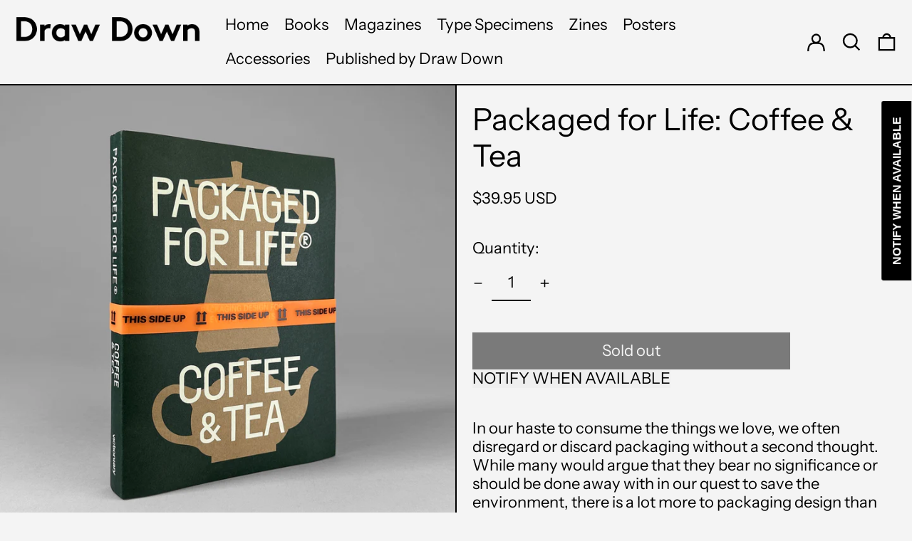

--- FILE ---
content_type: text/javascript; charset=utf-8
request_url: https://draw-down.com/products/packaged-for-life-coffee-tea.js
body_size: 1394
content:
{"id":8159894175998,"title":"Packaged for Life: Coffee \u0026 Tea","handle":"packaged-for-life-coffee-tea","description":"\u003cp\u003eIn our haste to consume the things we love, we often disregard or discard packaging without a second thought. While many would argue that they bear no significance or should be done away with in our quest to save the environment, there is a lot more to packaging design than meets the eye. On top of conveying a brand’s personality, purpose, or message meaningfully and embodying its contents in ways that catch the eye, a seemingly ordinary bottle or box can become an artist or designer’s canvas for extraordinary creative expression.\u003cbr\u003e\u003cbr\u003e\u003cem\u003ePackaged for Life: Coffee \u0026amp; Tea\u003c\/em\u003e highlights some of the most delightful packaging design work for what the U.N. Food and Agriculture Organization deems ‘the most consumed beverage in the world after water.’ Coupled with a booklet of fun facts about the products themselves, this volume serves as a vessel of inspiration that celebrates the overlooked tactile beauty of our favorite things.\u003cbr\u003e\u003c\/p\u003e\n\u003cp\u003eIllustrated by Chiu Road\u003c\/p\u003e\n\u003cp\u003ePublished by victionary, 2020\u003c\/p\u003e\n\u003cp\u003eSoftcover with rubberband, 256 pages [+ loose insert booklet, 36 pages], full color, 5.75 × 7.75 inches\u003c\/p\u003e\n\u003cp\u003eISBN: 978-9-88-756668-7\u003c\/p\u003e","published_at":"2023-11-03T13:29:32-04:00","created_at":"2023-10-28T18:02:16-04:00","vendor":"Curated","type":"Publication","tags":["Graphic Design"],"price":3995,"price_min":3995,"price_max":3995,"available":false,"price_varies":false,"compare_at_price":null,"compare_at_price_min":0,"compare_at_price_max":0,"compare_at_price_varies":false,"variants":[{"id":44347986411774,"title":"Default Title","option1":"Default Title","option2":null,"option3":null,"sku":null,"requires_shipping":true,"taxable":true,"featured_image":null,"available":false,"name":"Packaged for Life: Coffee \u0026 Tea","public_title":null,"options":["Default Title"],"price":3995,"weight":590,"compare_at_price":null,"inventory_quantity":0,"inventory_management":"shopify","inventory_policy":"deny","barcode":null,"requires_selling_plan":false,"selling_plan_allocations":[]}],"images":["\/\/cdn.shopify.com\/s\/files\/1\/1681\/2497\/files\/PackagedforLifeCoffee_Tea.jpg?v=1699032496","\/\/cdn.shopify.com\/s\/files\/1\/1681\/2497\/files\/oct2900324.jpg?v=1699032569","\/\/cdn.shopify.com\/s\/files\/1\/1681\/2497\/files\/oct2900318.jpg?v=1699032569","\/\/cdn.shopify.com\/s\/files\/1\/1681\/2497\/files\/oct2900320.jpg?v=1699032569","\/\/cdn.shopify.com\/s\/files\/1\/1681\/2497\/files\/oct2900325.jpg?v=1699032573","\/\/cdn.shopify.com\/s\/files\/1\/1681\/2497\/files\/oct2900326.jpg?v=1699032574","\/\/cdn.shopify.com\/s\/files\/1\/1681\/2497\/files\/oct2900327.jpg?v=1699032573","\/\/cdn.shopify.com\/s\/files\/1\/1681\/2497\/files\/oct2900331.jpg?v=1699032573"],"featured_image":"\/\/cdn.shopify.com\/s\/files\/1\/1681\/2497\/files\/PackagedforLifeCoffee_Tea.jpg?v=1699032496","options":[{"name":"Title","position":1,"values":["Default Title"]}],"url":"\/products\/packaged-for-life-coffee-tea","media":[{"alt":null,"id":33011358826750,"position":1,"preview_image":{"aspect_ratio":1.0,"height":3024,"width":3024,"src":"https:\/\/cdn.shopify.com\/s\/files\/1\/1681\/2497\/files\/PackagedforLifeCoffee_Tea.jpg?v=1699032496"},"aspect_ratio":1.0,"height":3024,"media_type":"image","src":"https:\/\/cdn.shopify.com\/s\/files\/1\/1681\/2497\/files\/PackagedforLifeCoffee_Tea.jpg?v=1699032496","width":3024},{"alt":null,"id":33011362988286,"position":2,"preview_image":{"aspect_ratio":1.0,"height":3024,"width":3024,"src":"https:\/\/cdn.shopify.com\/s\/files\/1\/1681\/2497\/files\/oct2900324.jpg?v=1699032569"},"aspect_ratio":1.0,"height":3024,"media_type":"image","src":"https:\/\/cdn.shopify.com\/s\/files\/1\/1681\/2497\/files\/oct2900324.jpg?v=1699032569","width":3024},{"alt":null,"id":33011361153278,"position":3,"preview_image":{"aspect_ratio":1.0,"height":3024,"width":3024,"src":"https:\/\/cdn.shopify.com\/s\/files\/1\/1681\/2497\/files\/oct2900318.jpg?v=1699032569"},"aspect_ratio":1.0,"height":3024,"media_type":"image","src":"https:\/\/cdn.shopify.com\/s\/files\/1\/1681\/2497\/files\/oct2900318.jpg?v=1699032569","width":3024},{"alt":null,"id":33011361284350,"position":4,"preview_image":{"aspect_ratio":1.0,"height":3024,"width":3024,"src":"https:\/\/cdn.shopify.com\/s\/files\/1\/1681\/2497\/files\/oct2900320.jpg?v=1699032569"},"aspect_ratio":1.0,"height":3024,"media_type":"image","src":"https:\/\/cdn.shopify.com\/s\/files\/1\/1681\/2497\/files\/oct2900320.jpg?v=1699032569","width":3024},{"alt":null,"id":33011363545342,"position":5,"preview_image":{"aspect_ratio":1.0,"height":3024,"width":3024,"src":"https:\/\/cdn.shopify.com\/s\/files\/1\/1681\/2497\/files\/oct2900325.jpg?v=1699032573"},"aspect_ratio":1.0,"height":3024,"media_type":"image","src":"https:\/\/cdn.shopify.com\/s\/files\/1\/1681\/2497\/files\/oct2900325.jpg?v=1699032573","width":3024},{"alt":null,"id":33011363578110,"position":6,"preview_image":{"aspect_ratio":1.0,"height":3024,"width":3024,"src":"https:\/\/cdn.shopify.com\/s\/files\/1\/1681\/2497\/files\/oct2900326.jpg?v=1699032574"},"aspect_ratio":1.0,"height":3024,"media_type":"image","src":"https:\/\/cdn.shopify.com\/s\/files\/1\/1681\/2497\/files\/oct2900326.jpg?v=1699032574","width":3024},{"alt":null,"id":33011363610878,"position":7,"preview_image":{"aspect_ratio":1.0,"height":3024,"width":3024,"src":"https:\/\/cdn.shopify.com\/s\/files\/1\/1681\/2497\/files\/oct2900327.jpg?v=1699032573"},"aspect_ratio":1.0,"height":3024,"media_type":"image","src":"https:\/\/cdn.shopify.com\/s\/files\/1\/1681\/2497\/files\/oct2900327.jpg?v=1699032573","width":3024},{"alt":null,"id":33011363643646,"position":8,"preview_image":{"aspect_ratio":1.0,"height":3024,"width":3024,"src":"https:\/\/cdn.shopify.com\/s\/files\/1\/1681\/2497\/files\/oct2900331.jpg?v=1699032573"},"aspect_ratio":1.0,"height":3024,"media_type":"image","src":"https:\/\/cdn.shopify.com\/s\/files\/1\/1681\/2497\/files\/oct2900331.jpg?v=1699032573","width":3024}],"requires_selling_plan":false,"selling_plan_groups":[]}